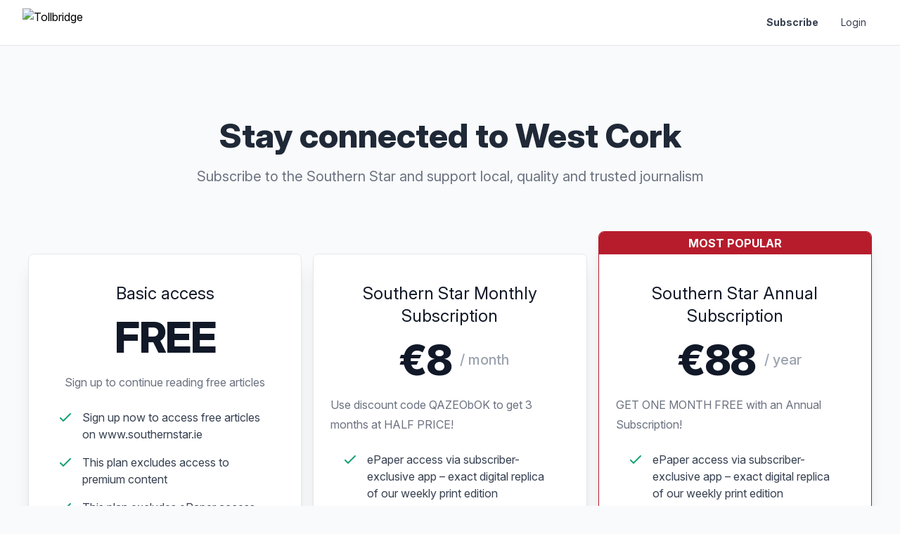

--- FILE ---
content_type: text/html; charset=UTF-8
request_url: https://subscribe.southernstar.ie/plans?redirect=https%3A%2F%2Fwww.southernstar.ie%2Fredirecting%3Fauthenticate%3D1%26redirect%3Dhttps%3A%2F%2Fwww.southernstar.ie%2Fnews%2Fbandon-supplier-nigel-wins-carbery-quality-milk-award-4176965
body_size: 6550
content:
<!DOCTYPE html>
<html lang="en" class="">
    <head>
        <!-- HTML Meta Tags -->
        <meta charset="utf-8" />
        <meta name="viewport" content="width=device-width, initial-scale=1, shrink-to-fit=no" />
        <title>Choose A Plan | The Southern Star</title>
        <meta name="description" content="Choose A Plan | The Southern Star.">

        <!-- Facebook Meta Tags -->
        <meta property="og:title" content="Choose A Plan | The Southern Star" />
        <meta property="og:type" content="website" />
        <meta property="og:url" content="https://subscribe.southernstar.ie/plans?redirect=https%3A%2F%2Fwww.southernstar.ie%2Fredirecting%3Fauthenticate%3D1%26redirect%3Dhttps%3A%2F%2Fwww.southernstar.ie%2Fnews%2Fbandon-supplier-nigel-wins-carbery-quality-milk-award-4176965">
        <meta property="og:description" content="Choose A Plan | The Southern Star." />
        <meta property="og:image" content="https://img.resized.co/tollbridge/[base64]/tollbridge.png" />

        <!-- Twitter Meta Tags -->
        <meta name="twitter:card" content="summary_large_image">
        <meta property="twitter:url" content="https://subscribe.southernstar.ie/plans?redirect=https%3A%2F%2Fwww.southernstar.ie%2Fredirecting%3Fauthenticate%3D1%26redirect%3Dhttps%3A%2F%2Fwww.southernstar.ie%2Fnews%2Fbandon-supplier-nigel-wins-carbery-quality-milk-award-4176965">
        <meta name="twitter:title" content="Choose A Plan | The Southern Star" />
        <meta name="twitter:description" content="Choose A Plan | The Southern Star." />
        <meta name="twitter:image" content="https://img.resized.co/tollbridge/[base64]/tollbridge.png" >

        <link rel="preload" as="style" href="/build/assets/app-BVgWTp9w.css" /><link rel="preload" as="style" href="/build/assets/app-LriLsbSV.css" /><link rel="modulepreload" href="/build/assets/app-Cv-jLl5U.js" /><link rel="modulepreload" href="/build/assets/moment-CgG1V22o.js" /><link rel="stylesheet" href="/build/assets/app-BVgWTp9w.css" data-navigate-track="reload" /><link rel="stylesheet" href="/build/assets/app-LriLsbSV.css" data-navigate-track="reload" /><script type="module" src="/build/assets/app-Cv-jLl5U.js" data-navigate-track="reload"></script>
        <!-- Livewire Styles --><style >[wire\:loading][wire\:loading], [wire\:loading\.delay][wire\:loading\.delay], [wire\:loading\.inline-block][wire\:loading\.inline-block], [wire\:loading\.inline][wire\:loading\.inline], [wire\:loading\.block][wire\:loading\.block], [wire\:loading\.flex][wire\:loading\.flex], [wire\:loading\.table][wire\:loading\.table], [wire\:loading\.grid][wire\:loading\.grid], [wire\:loading\.inline-flex][wire\:loading\.inline-flex] {display: none;}[wire\:loading\.delay\.none][wire\:loading\.delay\.none], [wire\:loading\.delay\.shortest][wire\:loading\.delay\.shortest], [wire\:loading\.delay\.shorter][wire\:loading\.delay\.shorter], [wire\:loading\.delay\.short][wire\:loading\.delay\.short], [wire\:loading\.delay\.default][wire\:loading\.delay\.default], [wire\:loading\.delay\.long][wire\:loading\.delay\.long], [wire\:loading\.delay\.longer][wire\:loading\.delay\.longer], [wire\:loading\.delay\.longest][wire\:loading\.delay\.longest] {display: none;}[wire\:offline][wire\:offline] {display: none;}[wire\:dirty]:not(textarea):not(input):not(select) {display: none;}:root {--livewire-progress-bar-color: #2299dd;}[x-cloak] {display: none !important;}[wire\:cloak] {display: none !important;}dialog#livewire-error::backdrop {background-color: rgba(0, 0, 0, .6);}</style>

        <style type="text/css">
        .bg-brand-primary {
            background-color: #b71c2c;
        }
        .border-brand-primary {
            border-color: #b71c2c;
        }
        .ring-brand-primary {
            box-shadow: 0 0 0 2px #b71c2c;
        }
        .hover\:bg-brand-primary:hover {
            background-color: #b71c2c;
        }
        .hover\:border-brand-primary:hover {
            border-color: #b71c2c;
        }
        .hover\:ring-brand-primary:hover {
            box-shadow: 0 0 0 2px #b71c2c;
        }
        .focus\:bg-brand-primary:focus {
            background-color: #b71c2c;
        }
        .focus\:ring-brand-primary:focus {
            --tw-ring-color: #b71c2c;
        }
        .focus\:border-brand-primary:focus {
            border-color: #b71c2c;
        }
        .focus-within\:text-bg-brand-primary:focus-within {
            color: #b71c2c;
        }
        .active\:bg-brand-primary:active {
            background-color: #b71c2c;
        }

        .group:hover .group-hover\:bg-brand-primary {
            background-color: #b71c2c;
        }
        .group:hover .group-hover\:border-brand-primary {
            border-color: #b71c2c;
        }
        .group:hover .group-hover\:ring-brand-primary {
            box-shadow: 0 0 0 2px #b71c2c;
        }
        .group:hover .group-hover\:text-bg-brand-primary {
            color: #b71c2c;
        }
        .group:focus .group-focus\:bg-brand-primary {
            background-color: #b71c2c;
        }
        .group:focus .group-focus\:border-brand-primary {
            border-color: #b71c2c;
        }
        .group:focus .group-focus\:ring-brand-primary {
            box-shadow: 0 0 0 2px #b71c2c;
        }
        .group:focus .group-focus\:text-bg-brand-primary {
            color: #b71c2c;
        }

        .text-brand-primary {
            color: #ffffff;
        }
        .text-bg-brand-primary {
            color: #b71c2c;
        }
        .button-brand-primary {
            color: #ffffff;
            border-color: #b71c2c;
            background-color: #b71c2c;
        }
        .button-brand-primary:hover {
            background-color: #b71c2c;
        }
        .spinner circle {
            stroke: #b71c2c;
        }
        .daterangepicker .ranges li.active, .daterangepicker:not(.off) td:not(.off).active, .daterangepicker td:not(.off).active:hover {
            background: #b71c2c !important;
            color: #ffffff;
        }
        .flatpickr-day.selected, .flatpickr-day.startRange, .flatpickr-day.endRange, .flatpickr-day.selected.inRange, .flatpickr-day.startRange.inRange, .flatpickr-day.endRange.inRange, .flatpickr-day.selected:focus, .flatpickr-day.startRange:focus, .flatpickr-day.endRange:focus, .flatpickr-day.selected:hover, .flatpickr-day.startRange:hover, .flatpickr-day.endRange:hover, .flatpickr-day.selected.prevMonthDay, .flatpickr-day.startRange.prevMonthDay, .flatpickr-day.endRange.prevMonthDay, .flatpickr-day.selected.nextMonthDay, .flatpickr-day.startRange.nextMonthDay, .flatpickr-day.endRange.nextMonthDay {
            background: #b71c2c;
            border-color: #b71c2c;
            color: #ffffff;
        }
    </style>

                    <!-- InMobi Choice. Consent Manager Tag v3.0 (for TCF 2.2) -->
<script type="text/javascript" async=true>
(function() {
  var host = window.location.hostname;
  var element = document.createElement('script');
  var firstScript = document.getElementsByTagName('script')[0];
  var url = 'https://cmp.inmobi.com'
    .concat('/choice/', '1yrySq28dBfkT', '/', host, '/choice.js?tag_version=V3');
  var uspTries = 0;
  var uspTriesLimit = 3;
  element.async = true;
  element.type = 'text/javascript';
  element.src = url;

  firstScript.parentNode.insertBefore(element, firstScript);

  function makeStub() {
    var TCF_LOCATOR_NAME = '__tcfapiLocator';
    var queue = [];
    var win = window;
    var cmpFrame;

    function addFrame() {
      var doc = win.document;
      var otherCMP = !!(win.frames[TCF_LOCATOR_NAME]);

      if (!otherCMP) {
        if (doc.body) {
          var iframe = doc.createElement('iframe');

          iframe.style.cssText = 'display:none';
          iframe.name = TCF_LOCATOR_NAME;
          doc.body.appendChild(iframe);
        } else {
          setTimeout(addFrame, 5);
        }
      }
      return !otherCMP;
    }

    function tcfAPIHandler() {
      var gdprApplies;
      var args = arguments;

      if (!args.length) {
        return queue;
      } else if (args[0] === 'setGdprApplies') {
        if (
          args.length > 3 &&
          args[2] === 2 &&
          typeof args[3] === 'boolean'
        ) {
          gdprApplies = args[3];
          if (typeof args[2] === 'function') {
            args[2]('set', true);
          }
        }
      } else if (args[0] === 'ping') {
        var retr = {
          gdprApplies: gdprApplies,
          cmpLoaded: false,
          cmpStatus: 'stub'
        };

        if (typeof args[2] === 'function') {
          args[2](retr);
        }
      } else {
        if(args[0] === 'init' && typeof args[3] === 'object') {
          args[3] = Object.assign(args[3], { tag_version: 'V3' });
        }
        queue.push(args);
      }
    }

    function postMessageEventHandler(event) {
      var msgIsString = typeof event.data === 'string';
      var json = {};

      try {
        if (msgIsString) {
          json = JSON.parse(event.data);
        } else {
          json = event.data;
        }
      } catch (ignore) {}

      var payload = json.__tcfapiCall;

      if (payload) {
        window.__tcfapi(
          payload.command,
          payload.version,
          function(retValue, success) {
            var returnMsg = {
              __tcfapiReturn: {
                returnValue: retValue,
                success: success,
                callId: payload.callId
              }
            };
            if (msgIsString) {
              returnMsg = JSON.stringify(returnMsg);
            }
            if (event && event.source && event.source.postMessage) {
              event.source.postMessage(returnMsg, '*');
            }
          },
          payload.parameter
        );
      }
    }

    while (win) {
      try {
        if (win.frames[TCF_LOCATOR_NAME]) {
          cmpFrame = win;
          break;
        }
      } catch (ignore) {}

      if (win === window.top) {
        break;
      }
      win = win.parent;
    }
    if (!cmpFrame) {
      addFrame();
      win.__tcfapi = tcfAPIHandler;
      win.addEventListener('message', postMessageEventHandler, false);
    }
  };

  makeStub();

  function makeGppStub() {
    const CMP_ID = 10;
    const SUPPORTED_APIS = [
      '2:tcfeuv2',
      '6:uspv1',
      '7:usnatv1',
      '8:usca',
      '9:usvav1',
      '10:uscov1',
      '11:usutv1',
      '12:usctv1'
    ];

    window.__gpp_addFrame = function (n) {
      if (!window.frames[n]) {
        if (document.body) {
          var i = document.createElement("iframe");
          i.style.cssText = "display:none";
          i.name = n;
          document.body.appendChild(i);
        } else {
          window.setTimeout(window.__gpp_addFrame, 10, n);
        }
      }
    };
    window.__gpp_stub = function () {
      var b = arguments;
      __gpp.queue = __gpp.queue || [];
      __gpp.events = __gpp.events || [];

      if (!b.length || (b.length == 1 && b[0] == "queue")) {
        return __gpp.queue;
      }

      if (b.length == 1 && b[0] == "events") {
        return __gpp.events;
      }

      var cmd = b[0];
      var clb = b.length > 1 ? b[1] : null;
      var par = b.length > 2 ? b[2] : null;
      if (cmd === "ping") {
        clb(
          {
            gppVersion: "1.1", // must be “Version.Subversion”, current: “1.1”
            cmpStatus: "stub", // possible values: stub, loading, loaded, error
            cmpDisplayStatus: "hidden", // possible values: hidden, visible, disabled
            signalStatus: "not ready", // possible values: not ready, ready
            supportedAPIs: SUPPORTED_APIS, // list of supported APIs
            cmpId: CMP_ID, // IAB assigned CMP ID, may be 0 during stub/loading
            sectionList: [],
            applicableSections: [-1],
            gppString: "",
            parsedSections: {},
          },
          true
        );
      } else if (cmd === "addEventListener") {
        if (!("lastId" in __gpp)) {
          __gpp.lastId = 0;
        }
        __gpp.lastId++;
        var lnr = __gpp.lastId;
        __gpp.events.push({
          id: lnr,
          callback: clb,
          parameter: par,
        });
        clb(
          {
            eventName: "listenerRegistered",
            listenerId: lnr, // Registered ID of the listener
            data: true, // positive signal
            pingData: {
              gppVersion: "1.1", // must be “Version.Subversion”, current: “1.1”
              cmpStatus: "stub", // possible values: stub, loading, loaded, error
              cmpDisplayStatus: "hidden", // possible values: hidden, visible, disabled
              signalStatus: "not ready", // possible values: not ready, ready
              supportedAPIs: SUPPORTED_APIS, // list of supported APIs
              cmpId: CMP_ID, // list of supported APIs
              sectionList: [],
              applicableSections: [-1],
              gppString: "",
              parsedSections: {},
            },
          },
          true
        );
      } else if (cmd === "removeEventListener") {
        var success = false;
        for (var i = 0; i < __gpp.events.length; i++) {
          if (__gpp.events[i].id == par) {
            __gpp.events.splice(i, 1);
            success = true;
            break;
          }
        }
        clb(
          {
            eventName: "listenerRemoved",
            listenerId: par, // Registered ID of the listener
            data: success, // status info
            pingData: {
              gppVersion: "1.1", // must be “Version.Subversion”, current: “1.1”
              cmpStatus: "stub", // possible values: stub, loading, loaded, error
              cmpDisplayStatus: "hidden", // possible values: hidden, visible, disabled
              signalStatus: "not ready", // possible values: not ready, ready
              supportedAPIs: SUPPORTED_APIS, // list of supported APIs
              cmpId: CMP_ID, // CMP ID
              sectionList: [],
              applicableSections: [-1],
              gppString: "",
              parsedSections: {},
            },
          },
          true
        );
      } else if (cmd === "hasSection") {
        clb(false, true);
      } else if (cmd === "getSection" || cmd === "getField") {
        clb(null, true);
      }
      //queue all other commands
      else {
        __gpp.queue.push([].slice.apply(b));
      }
    };
    window.__gpp_msghandler = function (event) {
      var msgIsString = typeof event.data === "string";
      try {
        var json = msgIsString ? JSON.parse(event.data) : event.data;
      } catch (e) {
        var json = null;
      }
      if (typeof json === "object" && json !== null && "__gppCall" in json) {
        var i = json.__gppCall;
        window.__gpp(
          i.command,
          function (retValue, success) {
            var returnMsg = {
              __gppReturn: {
                returnValue: retValue,
                success: success,
                callId: i.callId,
              },
            };
            event.source.postMessage(msgIsString ? JSON.stringify(returnMsg) : returnMsg, "*");
          },
          "parameter" in i ? i.parameter : null,
          "version" in i ? i.version : "1.1"
        );
      }
    };
    if (!("__gpp" in window) || typeof window.__gpp !== "function") {
      window.__gpp = window.__gpp_stub;
      window.addEventListener("message", window.__gpp_msghandler, false);
      window.__gpp_addFrame("__gppLocator");
    }
  };

  makeGppStub();

  var uspStubFunction = function() {
    var arg = arguments;
    if (typeof window.__uspapi !== uspStubFunction) {
      setTimeout(function() {
        if (typeof window.__uspapi !== 'undefined') {
          window.__uspapi.apply(window.__uspapi, arg);
        }
      }, 500);
    }
  };

  var checkIfUspIsReady = function() {
    uspTries++;
    if (window.__uspapi === uspStubFunction && uspTries < uspTriesLimit) {
      console.warn('USP is not accessible');
    } else {
      clearInterval(uspInterval);
    }
  };

  if (typeof window.__uspapi === 'undefined') {
    window.__uspapi = uspStubFunction;
    var uspInterval = setInterval(checkIfUspIsReady, 6000);
  }
})();
</script>
<!-- End InMobi Choice. Consent Manager Tag v3.0 (for TCF 2.2) -->
<!-- Google tag (gtag.js) -->
<script async src="https://www.googletagmanager.com/gtag/js?id=G-4Z3C0H8S1L"></script>
<script>
  window.dataLayer = window.dataLayer || [];
  function gtag(){dataLayer.push(arguments);}
  gtag('js', new Date());

  gtag('config', 'G-4Z3C0H8S1L');
</script>
        
            </head>
    <body class='flex flex-col min-h-screen bg-gray-50'>
        
                <nav class="bg-white border-b border-gray-200">
    <div class="max-w-7xl mx-auto px-2 sm:px-6 lg:px-8">
        <div class="relative flex items-center justify-between h-16">
            <div class="flex-1 flex items-center justify-between sm:items-stretch sm:justify-start">
                <div class="w-auto lg:w-full">
                    <a href="https://subscribe.southernstar.ie/redirect">
                                                <img class="object-contain object-left w-full max-w-full h-10 md:w-auto" src="https://img.resized.co/tollbridge/[base64]/ygrauncb9zygi4kmvmqmzzky7g5dlgxh3raywlji.png" alt="Tollbridge" />
                                            </a>
                </div>
            </div>
            <div class="inset-y-0 flex items-center pr-2 sm:static sm:inset-auto sm:ml-6 sm:pr-0">
                                                <a href="https://subscribe.southernstar.ie/plans" class="block rounded-md px-4 py-2 text-sm leading-5 text-gray-700 hover:bg-gray-100 focus:outline-none focus:bg-gray-100 transition duration-150 ease-in-out font-bold">Subscribe</a>
                                <a href="https://subscribe.southernstar.ie/login" class="block px-4 rounded-md py-2 text-sm leading-5 text-gray-700 hover:bg-gray-100 focus:outline-none focus:bg-gray-100 transition duration-150 ease-in-out">Login</a>
                            </div>
        </div>
    </div>
</nav>

        <div class='bg-gray-50 px-2 flex-grow flex flex-col'>
            
<div class="flex-grow bg-gray-50">
    <div class="pt-6 sm:pt-8 lg:pt-12">
        <div class="max-w-screen-xl mx-auto text-center px-4 sm:px-6 lg:px-8">

            
            <div class="max-w-3xl mx-auto lg:max-w-none pt-6 sm:pt-8 lg:pt-12">
                <p class="mt-2 text-3xl leading-9 font-extrabold text-gray-800 sm:text-4xl sm:leading-10 lg:text-5xl lg:leading-none">
                  Stay connected to West Cork
                </p>
                <p class="mt-5 text-xl leading-7 text-gray-500">
                    Subscribe to the Southern Star and support local, quality and trusted journalism
                </p>
            </div>
        </div>
    </div>
    <div class="mt-8 pb-5 bg-gray-50 sm:mt-12 lg:mt-16">
        <div class="relative">
            <div class="relative z-10 max-w-screen-xl mx-auto px-4 sm:px-6 lg:px-8">
                <div class="mx-auto lg:max-w-6xl grid lg:grid-cols-3 gap-4">
        <div class="rounded-lg shadow-xl overflow-hidden border flex flex-col  lg:mt-8 ">
        <div class="bg-white px-6 pt-10">
        <div>
            <h2 class="text-center text-2xl leading-8 font-slim text-gray-900">
                Basic access
            </h2>

            <div class="mt-4 flex items-center justify-center">
                <span class="px-3 flex items-start sm:text-6xl text-5xl leading-none tracking-tight text-gray-900">
                    <span class="font-extrabold">
                                                FREE
                                            </span>
                </span>
                            </div>

            <div class="mt-5 flex items-center justify-center">
                <p class="text-md leading-7 text-gray-500">
                    Sign up to continue reading free articles
                </p>
            </div>

        </div>
    </div>

    <div class="px-6 pt-6 pb-8 bg-white sm:p-10 sm:pt-6 flex-grow flex flex-col justify-between">
        <ul>
              <li class="mb-4 flex items-start">
                <div class="flex-shrink-0">
                    <svg class="h-6 w-6 text-green-500" stroke="currentColor" fill="none" viewBox="0 0 24 24">
                        <path stroke-linecap="round" stroke-linejoin="round" stroke-width="2" d="M5 13l4 4L19 7" />
                    </svg>
                </div>
                <p class="ml-3 text-base leading-6 text-gray-700">
                    Sign up now to access free articles on www.southernstar.ie
                </p>
                </li>
                                  <li class="mb-4 flex items-start">
                <div class="flex-shrink-0">
                    <svg class="h-6 w-6 text-green-500" stroke="currentColor" fill="none" viewBox="0 0 24 24">
                        <path stroke-linecap="round" stroke-linejoin="round" stroke-width="2" d="M5 13l4 4L19 7" />
                    </svg>
                </div>
                <p class="ml-3 text-base leading-6 text-gray-700">
                    This plan excludes access to premium content
                </p>
                </li>
                                  <li class="mb-4 flex items-start">
                <div class="flex-shrink-0">
                    <svg class="h-6 w-6 text-green-500" stroke="currentColor" fill="none" viewBox="0 0 24 24">
                        <path stroke-linecap="round" stroke-linejoin="round" stroke-width="2" d="M5 13l4 4L19 7" />
                    </svg>
                </div>
                <p class="ml-3 text-base leading-6 text-gray-700">
                    This plan excludes ePaper access
                </p>
                </li>
                                                         </ul>

        <div class="mt-6 rounded-md shadow">
                        <a href="https://subscribe.southernstar.ie/p/2">
                <button class="w-full flex items-center justify-center py-2 px-4 border border-transparent text-sm font-medium rounded-md button-brand-primary transition duration-150 ease-in-out h-12 w-12 " >
                    Sign up for free
                </button>
            </a>
                    </div>
    </div>
</div>
        <div class="rounded-lg shadow-xl overflow-hidden border flex flex-col  lg:mt-8 ">
        <div class="bg-white px-6 pt-10">
        <div>
            <h2 class="text-center text-2xl leading-8 font-slim text-gray-900">
                Southern Star Monthly Subscription
            </h2>

            <div class="mt-4 flex items-center justify-center">
                <span class="px-3 flex items-start sm:text-6xl text-5xl leading-none tracking-tight text-gray-900">
                    <span class="font-extrabold">
                                                €8
                                            </span>
                </span>
                                <span class="text-xl leading-7 font-medium text-gray-400 whitespace-nowrap">
                    / month
                </span>
                            </div>

            <div class="mt-5 flex items-center justify-center">
                <p class="text-md leading-7 text-gray-500">
                    Use discount code QAZEObOK to get 3 months at HALF PRICE!
                </p>
            </div>

        </div>
    </div>

    <div class="px-6 pt-6 pb-8 bg-white sm:p-10 sm:pt-6 flex-grow flex flex-col justify-between">
        <ul>
              <li class="mb-4 flex items-start">
                <div class="flex-shrink-0">
                    <svg class="h-6 w-6 text-green-500" stroke="currentColor" fill="none" viewBox="0 0 24 24">
                        <path stroke-linecap="round" stroke-linejoin="round" stroke-width="2" d="M5 13l4 4L19 7" />
                    </svg>
                </div>
                <p class="ml-3 text-base leading-6 text-gray-700">
                    ePaper access via subscriber-exclusive app – exact digital replica of our weekly print edition
                </p>
                </li>
                                  <li class="mb-4 flex items-start">
                <div class="flex-shrink-0">
                    <svg class="h-6 w-6 text-green-500" stroke="currentColor" fill="none" viewBox="0 0 24 24">
                        <path stroke-linecap="round" stroke-linejoin="round" stroke-width="2" d="M5 13l4 4L19 7" />
                    </svg>
                </div>
                <p class="ml-3 text-base leading-6 text-gray-700">
                    Full website access – unlock subscriber-only articles
                </p>
                </li>
                                  <li class="mb-4 flex items-start">
                <div class="flex-shrink-0">
                    <svg class="h-6 w-6 text-green-500" stroke="currentColor" fill="none" viewBox="0 0 24 24">
                        <path stroke-linecap="round" stroke-linejoin="round" stroke-width="2" d="M5 13l4 4L19 7" />
                    </svg>
                </div>
                <p class="ml-3 text-base leading-6 text-gray-700">
                    Exclusive newsletters
                </p>
                </li>
                                  <li class="mb-4 flex items-start">
                <div class="flex-shrink-0">
                    <svg class="h-6 w-6 text-green-500" stroke="currentColor" fill="none" viewBox="0 0 24 24">
                        <path stroke-linecap="round" stroke-linejoin="round" stroke-width="2" d="M5 13l4 4L19 7" />
                    </svg>
                </div>
                <p class="ml-3 text-base leading-6 text-gray-700">
                    Get The Southern Star on your device every Thursday
                </p>
                </li>
                                        </ul>

        <div class="mt-6 rounded-md shadow">
                        <a href="https://subscribe.southernstar.ie/p/1">
                <button class="w-full flex items-center justify-center py-2 px-4 border border-transparent text-sm font-medium rounded-md button-brand-primary transition duration-150 ease-in-out h-12 w-12 " >
                    Subscribe Now
                </button>
            </a>
                    </div>
    </div>
</div>
        <div class="rounded-lg shadow-xl overflow-hidden border flex flex-col  border-brand-primary order-first lg:order-none ">
    <div class="uppercase text-center bg-brand-primary text-brand-primary font-bold p-1">Most popular</div>
        <div class="bg-white px-6 pt-10">
        <div>
            <h2 class="text-center text-2xl leading-8 font-slim text-gray-900">
                Southern Star Annual Subscription
            </h2>

            <div class="mt-4 flex items-center justify-center">
                <span class="px-3 flex items-start sm:text-6xl text-5xl leading-none tracking-tight text-gray-900">
                    <span class="font-extrabold">
                                                €88
                                            </span>
                </span>
                                <span class="text-xl leading-7 font-medium text-gray-400 whitespace-nowrap">
                    / year
                </span>
                            </div>

            <div class="mt-5 flex items-center justify-center">
                <p class="text-md leading-7 text-gray-500">
                    GET ONE MONTH FREE with an Annual Subscription!
                </p>
            </div>

        </div>
    </div>

    <div class="px-6 pt-6 pb-8 bg-white sm:p-10 sm:pt-6 flex-grow flex flex-col justify-between">
        <ul>
              <li class="mb-4 flex items-start">
                <div class="flex-shrink-0">
                    <svg class="h-6 w-6 text-green-500" stroke="currentColor" fill="none" viewBox="0 0 24 24">
                        <path stroke-linecap="round" stroke-linejoin="round" stroke-width="2" d="M5 13l4 4L19 7" />
                    </svg>
                </div>
                <p class="ml-3 text-base leading-6 text-gray-700">
                    ePaper access via subscriber-exclusive app – exact digital replica of our weekly print edition
                </p>
                </li>
                                  <li class="mb-4 flex items-start">
                <div class="flex-shrink-0">
                    <svg class="h-6 w-6 text-green-500" stroke="currentColor" fill="none" viewBox="0 0 24 24">
                        <path stroke-linecap="round" stroke-linejoin="round" stroke-width="2" d="M5 13l4 4L19 7" />
                    </svg>
                </div>
                <p class="ml-3 text-base leading-6 text-gray-700">
                    Full website access – unlock premium articles
                </p>
                </li>
                                  <li class="mb-4 flex items-start">
                <div class="flex-shrink-0">
                    <svg class="h-6 w-6 text-green-500" stroke="currentColor" fill="none" viewBox="0 0 24 24">
                        <path stroke-linecap="round" stroke-linejoin="round" stroke-width="2" d="M5 13l4 4L19 7" />
                    </svg>
                </div>
                <p class="ml-3 text-base leading-6 text-gray-700">
                    Exclusive access to The Big Story series of long-reads and deep dives
                </p>
                </li>
                                  <li class="mb-4 flex items-start">
                <div class="flex-shrink-0">
                    <svg class="h-6 w-6 text-green-500" stroke="currentColor" fill="none" viewBox="0 0 24 24">
                        <path stroke-linecap="round" stroke-linejoin="round" stroke-width="2" d="M5 13l4 4L19 7" />
                    </svg>
                </div>
                <p class="ml-3 text-base leading-6 text-gray-700">
                    Exclusive newsletters
                </p>
                </li>
                                        </ul>

        <div class="mt-6 rounded-md shadow">
                        <a href="https://subscribe.southernstar.ie/p/3">
                <button class="w-full flex items-center justify-center py-2 px-4 border border-transparent text-sm font-medium rounded-md button-brand-primary transition duration-150 ease-in-out h-12 w-12 " >
                    Subscribe Now
                </button>
            </a>
                    </div>
    </div>
</div>
    
            <div class="overflow-hidden flex flex-col lg:mt-8 p-6 items-center justify-center">
    <a href="https://subscribe.southernstar.ie/redirecting?redirect-to-website-without-plan=1" class="w-full md:p-6">
        <button class="w-full flex items-center justify-center py-2 px-4 border border-transparent text-sm font-medium rounded-md button-brand-primary transition duration-150 ease-in-out h-12 w-12">
            Redirect back to website
        </button>
    </a>
</div>    </div>
            </div>
                    </div>
    </div>

    <div class="mt-2 sm:mx-auto sm:w-full sm:max-w-md pb-12 sm:pb-16 lg:pb-24">
            <p class="mt-2 text-center text-sm leading-5 text-gray-600 max-w">
            Already have an account?
            <a href="https://subscribe.southernstar.ie/login" class="font-medium text-gray-600 hover:text-gray-700 focus:outline-none underline transition ease-in-out duration-150">
                Log in now!
            </a>
        </p>
        </div>
</div>

        </div>

                    
            <div class='text-right'>
                <a class="px-5 py-5 text-xs text-gray-700 underline bg-gray-100 hover:bg-gray-200" href='/privacy'>Privacy Policy</a>
            </div>
        
        <script data-navigate-once="true">window.livewireScriptConfig = {"csrf":"Oz5jyXoiHQCK0UaPQTWJTBUxOpISsbD6f58apCnp","uri":"\/livewire\/update","progressBar":"","nonce":""};</script>
                
            </body>
</html>
